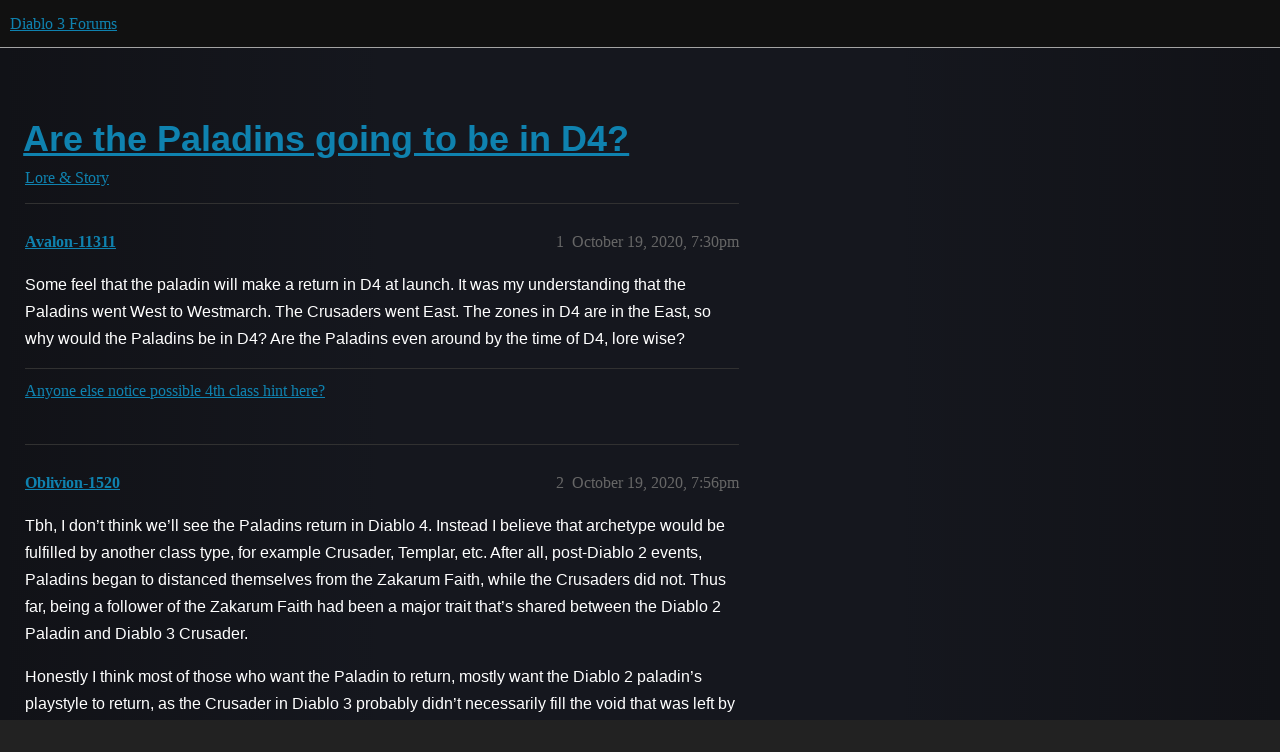

--- FILE ---
content_type: text/html; charset=utf-8
request_url: https://us.forums.blizzard.com/en/d3/t/are-the-paladins-going-to-be-in-d4/23292
body_size: 7949
content:
<!DOCTYPE html>
<html lang="en">
  <head>
    <meta charset="utf-8">
    <title>Are the Paladins going to be in D4? - Lore &amp; Story - Diablo 3 Forums</title>
    <meta name="description" content="Some feel that the paladin will make a return in D4 at launch. It was my understanding that the Paladins went West to Westmarch. The Crusaders went East. The zones in D4 are in the East, so why would the Paladins be in D&amp;hellip;">
    <meta name="generator" content="Discourse 3.5.2 - https://github.com/discourse/discourse version 3aaf6ce02b6d130c9013505505e48e923aa41149">
<link rel="icon" type="image/png" href="https://dvnv93bpfr08y.cloudfront.net/optimized/1X/13793ce9acc83831db65e4371c50ad0b51df6c8c_2_32x32.png">
<link rel="apple-touch-icon" type="image/png" href="https://dvnv93bpfr08y.cloudfront.net/optimized/1X/bdc3393961a436e8115dd2e5a20a532426ead5a2_2_180x180.png">
<meta name="theme-color" media="all" content="#111111">

<meta name="color-scheme" content="dark">

<meta name="viewport" content="width=device-width, initial-scale=1.0, minimum-scale=1.0, viewport-fit=cover">
<meta name="discourse-base-uri" content="/en/d3">
<link rel="canonical" href="https://us.forums.blizzard.com/en/d3/t/are-the-paladins-going-to-be-in-d4/23292" />

<link rel="search" type="application/opensearchdescription+xml" href="https://us.forums.blizzard.com/en/d3/opensearch.xml" title="Diablo 3 Forums Search">

    <link href="https://d1hnj6esvk269c.cloudfront.net/en/d3/stylesheets/color_definitions_blizzard_3_4_e36fac85ee514aaa2cfd4a4c7d776d828ea67250.css?__ws=us.forums.blizzard.com" media="all" rel="stylesheet" class="light-scheme" data-scheme-id="3"/>

<link href="https://d1hnj6esvk269c.cloudfront.net/en/d3/stylesheets/common_3ee66621d32f5058763325cccdd36679b66e7efc.css?__ws=us.forums.blizzard.com" media="all" rel="stylesheet" data-target="common"  />

  <link href="https://d1hnj6esvk269c.cloudfront.net/en/d3/stylesheets/desktop_3ee66621d32f5058763325cccdd36679b66e7efc.css?__ws=us.forums.blizzard.com" media="all" rel="stylesheet" data-target="desktop"  />



    <link href="https://d1hnj6esvk269c.cloudfront.net/en/d3/stylesheets/checklist_3ee66621d32f5058763325cccdd36679b66e7efc.css?__ws=us.forums.blizzard.com" media="all" rel="stylesheet" data-target="checklist"  />
    <link href="https://d1hnj6esvk269c.cloudfront.net/en/d3/stylesheets/discourse-akismet_3ee66621d32f5058763325cccdd36679b66e7efc.css?__ws=us.forums.blizzard.com" media="all" rel="stylesheet" data-target="discourse-akismet"  />
    <link href="https://d1hnj6esvk269c.cloudfront.net/en/d3/stylesheets/discourse-assign_3ee66621d32f5058763325cccdd36679b66e7efc.css?__ws=us.forums.blizzard.com" media="all" rel="stylesheet" data-target="discourse-assign"  />
    <link href="https://d1hnj6esvk269c.cloudfront.net/en/d3/stylesheets/discourse-characters-required_3ee66621d32f5058763325cccdd36679b66e7efc.css?__ws=us.forums.blizzard.com" media="all" rel="stylesheet" data-target="discourse-characters-required"  />
    <link href="https://d1hnj6esvk269c.cloudfront.net/en/d3/stylesheets/discourse-details_3ee66621d32f5058763325cccdd36679b66e7efc.css?__ws=us.forums.blizzard.com" media="all" rel="stylesheet" data-target="discourse-details"  />
    <link href="https://d1hnj6esvk269c.cloudfront.net/en/d3/stylesheets/discourse-group-tracker_3ee66621d32f5058763325cccdd36679b66e7efc.css?__ws=us.forums.blizzard.com" media="all" rel="stylesheet" data-target="discourse-group-tracker"  />
    <link href="https://d1hnj6esvk269c.cloudfront.net/en/d3/stylesheets/discourse-lazy-videos_3ee66621d32f5058763325cccdd36679b66e7efc.css?__ws=us.forums.blizzard.com" media="all" rel="stylesheet" data-target="discourse-lazy-videos"  />
    <link href="https://d1hnj6esvk269c.cloudfront.net/en/d3/stylesheets/discourse-local-dates_3ee66621d32f5058763325cccdd36679b66e7efc.css?__ws=us.forums.blizzard.com" media="all" rel="stylesheet" data-target="discourse-local-dates"  />
    <link href="https://d1hnj6esvk269c.cloudfront.net/en/d3/stylesheets/discourse-presence_3ee66621d32f5058763325cccdd36679b66e7efc.css?__ws=us.forums.blizzard.com" media="all" rel="stylesheet" data-target="discourse-presence"  />
    <link href="https://d1hnj6esvk269c.cloudfront.net/en/d3/stylesheets/discourse-sift_3ee66621d32f5058763325cccdd36679b66e7efc.css?__ws=us.forums.blizzard.com" media="all" rel="stylesheet" data-target="discourse-sift"  />
    <link href="https://d1hnj6esvk269c.cloudfront.net/en/d3/stylesheets/discourse-solved_3ee66621d32f5058763325cccdd36679b66e7efc.css?__ws=us.forums.blizzard.com" media="all" rel="stylesheet" data-target="discourse-solved"  />
    <link href="https://d1hnj6esvk269c.cloudfront.net/en/d3/stylesheets/discourse-templates_3ee66621d32f5058763325cccdd36679b66e7efc.css?__ws=us.forums.blizzard.com" media="all" rel="stylesheet" data-target="discourse-templates"  />
    <link href="https://d1hnj6esvk269c.cloudfront.net/en/d3/stylesheets/discourse-tooltips_3ee66621d32f5058763325cccdd36679b66e7efc.css?__ws=us.forums.blizzard.com" media="all" rel="stylesheet" data-target="discourse-tooltips"  />
    <link href="https://d1hnj6esvk269c.cloudfront.net/en/d3/stylesheets/discourse-topic-voting_3ee66621d32f5058763325cccdd36679b66e7efc.css?__ws=us.forums.blizzard.com" media="all" rel="stylesheet" data-target="discourse-topic-voting"  />
    <link href="https://d1hnj6esvk269c.cloudfront.net/en/d3/stylesheets/discourse-user-notes_3ee66621d32f5058763325cccdd36679b66e7efc.css?__ws=us.forums.blizzard.com" media="all" rel="stylesheet" data-target="discourse-user-notes"  />
    <link href="https://d1hnj6esvk269c.cloudfront.net/en/d3/stylesheets/footnote_3ee66621d32f5058763325cccdd36679b66e7efc.css?__ws=us.forums.blizzard.com" media="all" rel="stylesheet" data-target="footnote"  />
    <link href="https://d1hnj6esvk269c.cloudfront.net/en/d3/stylesheets/hosted-site_3ee66621d32f5058763325cccdd36679b66e7efc.css?__ws=us.forums.blizzard.com" media="all" rel="stylesheet" data-target="hosted-site"  />
    <link href="https://d1hnj6esvk269c.cloudfront.net/en/d3/stylesheets/poll_3ee66621d32f5058763325cccdd36679b66e7efc.css?__ws=us.forums.blizzard.com" media="all" rel="stylesheet" data-target="poll"  />
    <link href="https://d1hnj6esvk269c.cloudfront.net/en/d3/stylesheets/spoiler-alert_3ee66621d32f5058763325cccdd36679b66e7efc.css?__ws=us.forums.blizzard.com" media="all" rel="stylesheet" data-target="spoiler-alert"  />
    <link href="https://d1hnj6esvk269c.cloudfront.net/en/d3/stylesheets/discourse-topic-voting_desktop_3ee66621d32f5058763325cccdd36679b66e7efc.css?__ws=us.forums.blizzard.com" media="all" rel="stylesheet" data-target="discourse-topic-voting_desktop"  />
    <link href="https://d1hnj6esvk269c.cloudfront.net/en/d3/stylesheets/poll_desktop_3ee66621d32f5058763325cccdd36679b66e7efc.css?__ws=us.forums.blizzard.com" media="all" rel="stylesheet" data-target="poll_desktop"  />

  <link href="https://d1hnj6esvk269c.cloudfront.net/en/d3/stylesheets/common_theme_4_76235e1794ff3b4335b31ee345dc9c3cc0db99fe.css?__ws=us.forums.blizzard.com" media="all" rel="stylesheet" data-target="common_theme" data-theme-id="4" data-theme-name="blizzard"/>
    <link href="https://d1hnj6esvk269c.cloudfront.net/en/d3/stylesheets/desktop_theme_4_3dc8a71212a65e68a62572c13aeae0d7bf58525c.css?__ws=us.forums.blizzard.com" media="all" rel="stylesheet" data-target="desktop_theme" data-theme-id="4" data-theme-name="blizzard"/>

    
    
        <link rel="alternate nofollow" type="application/rss+xml" title="RSS feed of &#39;Are the Paladins going to be in D4?&#39;" href="https://us.forums.blizzard.com/en/d3/t/are-the-paladins-going-to-be-in-d4/23292.rss" />
    <meta property="og:site_name" content="Diablo 3 Forums" />
<meta property="og:type" content="website" />
<meta name="twitter:card" content="summary_large_image" />
<meta name="twitter:image" content="https://dvnv93bpfr08y.cloudfront.net/en/d3/original/1X/0496d16829e21ce21db763a418598e903efd0a4c.png" />
<meta property="og:image" content="https://dvnv93bpfr08y.cloudfront.net/en/d3/original/1X/ae68a2ffa46b4d608f524640d3b4022ca9fa685f.png" />
<meta property="og:url" content="https://us.forums.blizzard.com/en/d3/t/are-the-paladins-going-to-be-in-d4/23292" />
<meta name="twitter:url" content="https://us.forums.blizzard.com/en/d3/t/are-the-paladins-going-to-be-in-d4/23292" />
<meta property="og:title" content="Are the Paladins going to be in D4?" />
<meta name="twitter:title" content="Are the Paladins going to be in D4?" />
<meta property="og:description" content="Some feel that the paladin will make a return in D4 at launch. It was my understanding that the Paladins went West to Westmarch. The Crusaders went East. The zones in D4 are in the East, so why would the Paladins be in D4? Are the Paladins even around by the time of D4, lore wise?" />
<meta name="twitter:description" content="Some feel that the paladin will make a return in D4 at launch. It was my understanding that the Paladins went West to Westmarch. The Crusaders went East. The zones in D4 are in the East, so why would the Paladins be in D4? Are the Paladins even around by the time of D4, lore wise?" />
<meta property="og:article:section" content="Lore &amp; Story" />
<meta property="og:article:section:color" content="0088CC" />
<meta name="twitter:label1" value="Reading time" />
<meta name="twitter:data1" value="3 mins 🕑" />
<meta name="twitter:label2" value="Likes" />
<meta name="twitter:data2" value="5 ❤" />
<meta property="article:published_time" content="2020-10-19T19:30:51+00:00" />
<meta property="og:ignore_canonical" content="true" />


    
  </head>
  <body class="crawler ">
    
    <header>
  <a href="/en/d3/">Diablo 3 Forums</a>
</header>

    <div id="main-outlet" class="wrap" role="main">
        <div id="topic-title">
    <h1>
      <a href="/en/d3/t/are-the-paladins-going-to-be-in-d4/23292">Are the Paladins going to be in D4?</a>
    </h1>

      <div class="topic-category" itemscope itemtype="http://schema.org/BreadcrumbList">
          <span itemprop="itemListElement" itemscope itemtype="http://schema.org/ListItem">
            <a href="/en/d3/c/lore-story/8" class="badge-wrapper bullet" itemprop="item">
              <span class='badge-category-bg' style='background-color: #0088CC'></span>
              <span class='badge-category clear-badge'>
                <span class='category-name' itemprop='name'>Lore &amp; Story</span>
              </span>
            </a>
            <meta itemprop="position" content="1" />
          </span>
      </div>

  </div>

  

    <div itemscope itemtype='http://schema.org/DiscussionForumPosting'>
      <meta itemprop='headline' content='Are the Paladins going to be in D4?'>
      <link itemprop='url' href='https://us.forums.blizzard.com/en/d3/t/are-the-paladins-going-to-be-in-d4/23292'>
      <meta itemprop='datePublished' content='2020-10-19T19:30:51Z'>
        <meta itemprop='articleSection' content='Lore &amp; Story'>
      <meta itemprop='keywords' content=''>
      <div itemprop='publisher' itemscope itemtype="http://schema.org/Organization">
        <meta itemprop='name' content='Diablo 3 Forums'>
          <div itemprop='logo' itemscope itemtype="http://schema.org/ImageObject">
            <meta itemprop='url' content='https://dvnv93bpfr08y.cloudfront.net/en/d3/original/1X/ed9fdd6bdee4bc2eee1d5b1ec50d4f6830b5e8ac.png'>
          </div>
      </div>


          <div id='post_1'  class='topic-body crawler-post'>
            <div class='crawler-post-meta'>
              <span class="creator" itemprop="author" itemscope itemtype="http://schema.org/Person">
                <a itemprop="url" rel='nofollow' href='https://us.forums.blizzard.com/en/d3/u/Avalon-11311'><span itemprop='name'>Avalon-11311</span></a>
                
              </span>

                <link itemprop="mainEntityOfPage" href="https://us.forums.blizzard.com/en/d3/t/are-the-paladins-going-to-be-in-d4/23292">


              <span class="crawler-post-infos">
                  <time  datetime='2020-10-19T19:30:51Z' class='post-time'>
                    October 19, 2020,  7:30pm
                  </time>
                  <meta itemprop='dateModified' content='2020-10-19T19:41:46Z'>
              <span itemprop='position'>1</span>
              </span>
            </div>
            <div class='post' itemprop='text'>
              <p>Some feel that the paladin will make a return in D4 at launch. It was my understanding that the Paladins went West to Westmarch. The Crusaders went East. The zones in D4 are in the East, so why would the Paladins be in D4? Are the Paladins even around by the time of D4, lore wise?</p>
            </div>

            <div itemprop="interactionStatistic" itemscope itemtype="http://schema.org/InteractionCounter">
              <meta itemprop="interactionType" content="http://schema.org/LikeAction"/>
              <meta itemprop="userInteractionCount" content="0" />
              <span class='post-likes'></span>
            </div>

                <div class='crawler-linkback-list' itemscope itemtype='http://schema.org/ItemList'>
                      <div itemprop='itemListElement' itemscope itemtype='http://schema.org/ListItem'>
                        <a itemprop='url' href="https://us.forums.blizzard.com/en/d3/t/anyone-else-notice-possible-4th-class-hint-here/23615/4">Anyone else notice possible 4th class hint here?</a>
                        <meta itemprop='position' content='1'>
                      </div>
                </div>
          </div>
          <div id='post_2' itemprop='comment' itemscope itemtype='http://schema.org/Comment' class='topic-body crawler-post'>
            <div class='crawler-post-meta'>
              <span class="creator" itemprop="author" itemscope itemtype="http://schema.org/Person">
                <a itemprop="url" rel='nofollow' href='https://us.forums.blizzard.com/en/d3/u/Oblivion-1520'><span itemprop='name'>Oblivion-1520</span></a>
                
              </span>



              <span class="crawler-post-infos">
                  <time itemprop='datePublished' datetime='2020-10-19T19:56:15Z' class='post-time'>
                    October 19, 2020,  7:56pm
                  </time>
                  <meta itemprop='dateModified' content='2020-10-19T20:09:44Z'>
              <span itemprop='position'>2</span>
              </span>
            </div>
            <div class='post' itemprop='text'>
              <p>Tbh, I don’t think we’ll see the Paladins return in Diablo 4. Instead I believe that archetype would be fulfilled by another class type, for example Crusader, Templar, etc. After all, post-Diablo 2 events, Paladins began to distanced themselves from the Zakarum Faith, while the Crusaders did not. Thus far, being a follower of the Zakarum Faith had been a major trait that’s shared between the Diablo 2 Paladin and Diablo 3 Crusader.</p>
<p>Honestly I think most of those who want the Paladin to return, mostly want the Diablo 2 paladin’s playstyle to return, as the Crusader in Diablo 3 probably didn’t necessarily fill the void that was left by the Diablo 2 Paladin. That said, I can’t imagine the Paladins returning as a playable class in Diablo 4 unless they  had re-ignited their faith in Zakarum; which wouldn’t be impossible as Westmarch was pretty much devasted (just as most of the world was) by the Malthael and his Reapers. So many things could happen (it just needs to be properly explained).</p>
<p>So in short, I don’t see Paladins returning unless they’re driven by their Zakarum faith.</p>
            </div>

            <div itemprop="interactionStatistic" itemscope itemtype="http://schema.org/InteractionCounter">
              <meta itemprop="interactionType" content="http://schema.org/LikeAction"/>
              <meta itemprop="userInteractionCount" content="1" />
              <span class='post-likes'>1 Like</span>
            </div>

          </div>
          <div id='post_3' itemprop='comment' itemscope itemtype='http://schema.org/Comment' class='topic-body crawler-post'>
            <div class='crawler-post-meta'>
              <span class="creator" itemprop="author" itemscope itemtype="http://schema.org/Person">
                <a itemprop="url" rel='nofollow' href='https://us.forums.blizzard.com/en/d3/u/Avalon-11311'><span itemprop='name'>Avalon-11311</span></a>
                
              </span>



              <span class="crawler-post-infos">
                  <time itemprop='datePublished' datetime='2020-10-20T14:37:52Z' class='post-time'>
                    October 20, 2020,  2:37pm
                  </time>
                  <meta itemprop='dateModified' content='2020-10-20T14:49:01Z'>
              <span itemprop='position'>3</span>
              </span>
            </div>
            <div class='post' itemprop='text'>
              <p>In some of the concept art from Blizzcon (press kit) one photo shows what looks to be like a “Paladin” in hell, did you see that one? It will not let me do the link. D4 takes place decades after the events of D3, so what if Kormac raised a new order of Templars, and the Templars fill the holy class. Not sure about that I think they were mostly in Westmarch.</p>
            </div>

            <div itemprop="interactionStatistic" itemscope itemtype="http://schema.org/InteractionCounter">
              <meta itemprop="interactionType" content="http://schema.org/LikeAction"/>
              <meta itemprop="userInteractionCount" content="0" />
              <span class='post-likes'></span>
            </div>

          </div>
          <div id='post_4' itemprop='comment' itemscope itemtype='http://schema.org/Comment' class='topic-body crawler-post'>
            <div class='crawler-post-meta'>
              <span class="creator" itemprop="author" itemscope itemtype="http://schema.org/Person">
                <a itemprop="url" rel='nofollow' href='https://us.forums.blizzard.com/en/d3/u/Oblivion-1520'><span itemprop='name'>Oblivion-1520</span></a>
                
              </span>



              <span class="crawler-post-infos">
                  <time itemprop='datePublished' datetime='2020-10-20T18:42:35Z' class='post-time'>
                    October 20, 2020,  6:42pm
                  </time>
                  <meta itemprop='dateModified' content='2020-10-20T18:42:35Z'>
              <span itemprop='position'>4</span>
              </span>
            </div>
            <div class='post' itemprop='text'>
              <p>I assume you’re talking about this one? (A good image imo btw)</p>
<p><a href="https://diablo.blizzplanet.com/wp-content/uploads/2019/11/blizzcon-2019-diablo-4-unveiled-panel-transcript-00093.jpg" class="onebox" target="_blank" rel="noopener nofollow ugc">https://diablo.blizzplanet.com/wp-content/uploads/2019/11/blizzcon-2019-diablo-4-unveiled-panel-transcript-00093.jpg</a></p>
<aside class="quote no-group" data-username="Avalon-11311" data-post="3" data-topic="23292">
<div class="title">
<div class="quote-controls"></div>
<img loading="lazy" alt="" width="24" height="24" src="https://images.blz-contentstack.com/v3/assets/blte85736493d5417c5/blt307385ef0954857c/611bea4fd0cc2720527163ff/5P31FHFXDG0B1482458437009.jpeg" class="avatar"> Avalon:</div>
<blockquote>
<p>D4 takes place decades after the events of D3, so what if Kormac raised a new order of Templars, and the Templars fill the holy class.</p>
</blockquote>
</aside>
<p>As you say, Diablo 4 takes place decade(s) after Diablo 3. As such I’d imagine anything to be possible, so long as it’s explained within reason.</p>
<aside class="quote no-group" data-username="Avalon-11311" data-post="3" data-topic="23292">
<div class="title">
<div class="quote-controls"></div>
<img loading="lazy" alt="" width="24" height="24" src="https://images.blz-contentstack.com/v3/assets/blte85736493d5417c5/blt307385ef0954857c/611bea4fd0cc2720527163ff/5P31FHFXDG0B1482458437009.jpeg" class="avatar"> Avalon:</div>
<blockquote>
<p>Not sure about that I think they were mostly in Westmarch.</p>
</blockquote>
</aside>
<p>True, however Westmarch was also devastated by the Reapers, while not as bad as other areas since the Nephalem was there to help with the defense. So it’s within reason that they either helped rebuild Westmarch, or moved to find new ground to set roots.</p>
            </div>

            <div itemprop="interactionStatistic" itemscope itemtype="http://schema.org/InteractionCounter">
              <meta itemprop="interactionType" content="http://schema.org/LikeAction"/>
              <meta itemprop="userInteractionCount" content="2" />
              <span class='post-likes'>2 Likes</span>
            </div>

          </div>
          <div id='post_5' itemprop='comment' itemscope itemtype='http://schema.org/Comment' class='topic-body crawler-post'>
            <div class='crawler-post-meta'>
              <span class="creator" itemprop="author" itemscope itemtype="http://schema.org/Person">
                <a itemprop="url" rel='nofollow' href='https://us.forums.blizzard.com/en/d3/u/Avalon-11311'><span itemprop='name'>Avalon-11311</span></a>
                
              </span>



              <span class="crawler-post-infos">
                  <time itemprop='datePublished' datetime='2020-10-20T22:02:46Z' class='post-time'>
                    October 20, 2020, 10:02pm
                  </time>
                  <meta itemprop='dateModified' content='2020-10-20T22:20:38Z'>
              <span itemprop='position'>5</span>
              </span>
            </div>
            <div class='post' itemprop='text'>
              <p>That art work is crazy, look how massive that area is, who is the figure in white? Man, I hope we get more world and lore at Blizzconline in February. Some players only care about speed, they have no interest in the story. I like to run solo and check everything out with out being bothered by others. Even in D3 I still locate things 8 year later.</p>
<p>I found this guy a few weeks ago (after 8 years)</p><aside class="onebox allowlistedgeneric" data-onebox-src="https://us.diablo3.blizzard.com/en-us/item/the-murlocket-Unique_Amulet_011_104">
  <header class="source">
      <img src="https://us.diablo3.blizzard.com/static/images/icons/favicon.ico?v=58-137" class="site-icon" width="20" height="20">

      <a href="https://us.diablo3.blizzard.com/en-us/item/the-murlocket-Unique_Amulet_011_104" target="_blank" rel="noopener nofollow ugc">Diablo III</a>
  </header>

  <article class="onebox-body">
    <img src="https://blzmedia-a.akamaihd.net/d3/icons/items/large/unique_amulet_011_104_demonhunter_male.png" class="thumbnail onebox-avatar" width="64" height="64">

<h3><a href="https://us.diablo3.blizzard.com/en-us/item/the-murlocket-Unique_Amulet_011_104" target="_blank" rel="noopener nofollow ugc">The Murlocket</a></h3>

  <p>Dredged from the murky shores of Lake Chu, this disturbing amulet emits strange sounds when held to one's ear.</p>


  </article>

  <div class="onebox-metadata">
    
    
  </div>

  <div style="clear: both"></div>
</aside>

<p>Have you seen this, he has some good lore clips.</p>
<div class="youtube-onebox lazy-video-container" data-video-id="a0fF0-o_-wQ" data-video-title="Diablo 4: Are the Paladins Gone for GOOD?" data-video-start-time="" data-provider-name="youtube">
  <a href="https://www.youtube.com/watch?v=a0fF0-o_-wQ" target="_blank" rel="noopener nofollow ugc">
    <img class="youtube-thumbnail" src="https://img.youtube.com/vi/a0fF0-o_-wQ/maxresdefault.jpg" title="Diablo 4: Are the Paladins Gone for GOOD?" width="833" height="468">
  </a>
</div>

            </div>

            <div itemprop="interactionStatistic" itemscope itemtype="http://schema.org/InteractionCounter">
              <meta itemprop="interactionType" content="http://schema.org/LikeAction"/>
              <meta itemprop="userInteractionCount" content="2" />
              <span class='post-likes'>2 Likes</span>
            </div>

          </div>
          <div id='post_6' itemprop='comment' itemscope itemtype='http://schema.org/Comment' class='topic-body crawler-post'>
            <div class='crawler-post-meta'>
              <span class="creator" itemprop="author" itemscope itemtype="http://schema.org/Person">
                <a itemprop="url" rel='nofollow' href='https://us.forums.blizzard.com/en/d3/u/Oblivion-1520'><span itemprop='name'>Oblivion-1520</span></a>
                
              </span>



              <span class="crawler-post-infos">
                  <time itemprop='datePublished' datetime='2020-10-21T01:33:10Z' class='post-time'>
                    October 21, 2020,  1:33am
                  </time>
                  <meta itemprop='dateModified' content='2020-10-21T01:33:10Z'>
              <span itemprop='position'>6</span>
              </span>
            </div>
            <div class='post' itemprop='text'>
              <aside class="quote no-group" data-username="Avalon-11311" data-post="5" data-topic="23292">
<div class="title">
<div class="quote-controls"></div>
<img loading="lazy" alt="" width="24" height="24" src="https://images.blz-contentstack.com/v3/assets/blte85736493d5417c5/blt307385ef0954857c/611bea4fd0cc2720527163ff/5P31FHFXDG0B1482458437009.jpeg" class="avatar"> Avalon:</div>
<blockquote>
<p>Have you seen this, he has some good lore clips.</p>
</blockquote>
</aside>
<p>First time seeing it, but he had some major good points. But in short it’s just how we said before. It’s possible for the Paladins to return, however the chance of it happening is incredibly unlikely from a lore viewpoint, even more unlikely if they’re not of the Zakarum faith.</p>
<aside class="quote no-group" data-username="Avalon-11311" data-post="5" data-topic="23292">
<div class="title">
<div class="quote-controls"></div>
<img loading="lazy" alt="" width="24" height="24" src="https://images.blz-contentstack.com/v3/assets/blte85736493d5417c5/blt307385ef0954857c/611bea4fd0cc2720527163ff/5P31FHFXDG0B1482458437009.jpeg" class="avatar"> Avalon:</div>
<blockquote>
<p>That art work is crazy, look how massive that area is, who is the figure in white? Man, I hope we get more world and lore at Blizzconline in February.</p>
</blockquote>
</aside>
<p>Agreed, one thing that I can definitely say that I’ve been impressed with regarding Diablo 4, is the world itself. Most of the game areas truly gives off the feel of eerie, desolation, and hopelessness.</p>
<aside class="quote no-group" data-username="Avalon-11311" data-post="5" data-topic="23292">
<div class="title">
<div class="quote-controls"></div>
<img loading="lazy" alt="" width="24" height="24" src="https://images.blz-contentstack.com/v3/assets/blte85736493d5417c5/blt307385ef0954857c/611bea4fd0cc2720527163ff/5P31FHFXDG0B1482458437009.jpeg" class="avatar"> Avalon:</div>
<blockquote>
<p>Some players only care about speed, they have no interest in the story. I like to run solo and check everything out with out being bothered by others.</p>
</blockquote>
</aside>
<p>It’s a shame, quite honestly. When it comes to games, first and foremost I care about the story/lore, followed by character customization and/or building, exploration (if it has it), gameplay, and lastly graphics.</p>
<p>So games like Diablo, I usually explore every nook and cranny of it that I can find, only prioritizing speed for content that requires it (bounties for example). If they ever revamped and/or updated the rewards you could get from Campaign mode, I’d be happy, since I could play it at my own pace and still net a sizable reward.</p>
<p>But yeah, I’m mostly a solo player as well, which is why I’m still hoping that Diablo 4 will either give us the ability to make private games, or at least give us the ability to not see or run into other players once we leave safe zones like towns.</p>
<aside class="quote no-group" data-username="Avalon-11311" data-post="5" data-topic="23292">
<div class="title">
<div class="quote-controls"></div>
<img loading="lazy" alt="" width="24" height="24" src="https://images.blz-contentstack.com/v3/assets/blte85736493d5417c5/blt307385ef0954857c/611bea4fd0cc2720527163ff/5P31FHFXDG0B1482458437009.jpeg" class="avatar"> Avalon:</div>
<blockquote>
<p>I found this guy a few weeks ago (after 8 years)</p>
</blockquote>
</aside>
<p>Nice Find!</p>
            </div>

            <div itemprop="interactionStatistic" itemscope itemtype="http://schema.org/InteractionCounter">
              <meta itemprop="interactionType" content="http://schema.org/LikeAction"/>
              <meta itemprop="userInteractionCount" content="0" />
              <span class='post-likes'></span>
            </div>

          </div>
          <div id='post_7' itemprop='comment' itemscope itemtype='http://schema.org/Comment' class='topic-body crawler-post'>
            <div class='crawler-post-meta'>
              <span class="creator" itemprop="author" itemscope itemtype="http://schema.org/Person">
                <a itemprop="url" rel='nofollow' href='https://us.forums.blizzard.com/en/d3/u/Arkan-2648'><span itemprop='name'>Arkan-2648</span></a>
                
              </span>



              <span class="crawler-post-infos">
                  <time itemprop='datePublished' datetime='2020-11-25T02:06:59Z' class='post-time'>
                    November 25, 2020,  2:06am
                  </time>
                  <meta itemprop='dateModified' content='2020-11-25T02:06:59Z'>
              <span itemprop='position'>7</span>
              </span>
            </div>
            <div class='post' itemprop='text'>
              <p>The paladins have been an inactive organization for decades, but nothing prevents the Zakarum from wanting to re-found the order, in D3 apart from the Crusaders there are also Templars … in this sense all options are open.</p>
            </div>

            <div itemprop="interactionStatistic" itemscope itemtype="http://schema.org/InteractionCounter">
              <meta itemprop="interactionType" content="http://schema.org/LikeAction"/>
              <meta itemprop="userInteractionCount" content="0" />
              <span class='post-likes'></span>
            </div>

          </div>
          <div id='post_8' itemprop='comment' itemscope itemtype='http://schema.org/Comment' class='topic-body crawler-post'>
            <div class='crawler-post-meta'>
              <span class="creator" itemprop="author" itemscope itemtype="http://schema.org/Person">
                <a itemprop="url" rel='nofollow' href='https://us.forums.blizzard.com/en/d3/u/WarlordBK-1635'><span itemprop='name'>WarlordBK-1635</span></a>
                
              </span>



              <span class="crawler-post-infos">
                  <time itemprop='datePublished' datetime='2021-03-01T04:47:27Z' class='post-time'>
                    March 1, 2021,  4:47am
                  </time>
                  <meta itemprop='dateModified' content='2021-03-01T08:54:29Z'>
              <span itemprop='position'>8</span>
              </span>
            </div>
            <div class='post' itemprop='text'>
              <p>I think they will make a return from all the hints ive seen, Perhaps as a darker version less light based?<br>
Possibly keeping his powers of the light but having shadow or demonic skills like others have said.</p>
<p>In Part 6 of The Crusaders- Diablo III Lore book<br>
Two hundred years ago,<br>
They took their apprentices and set out into the eastern swamplands.<br>
They were never heard from again. Untill now.<br>
^So its possible paladin could return out of nowhere <img src="https://d1hnj6esvk269c.cloudfront.net/en/d3/images/emoji/twitter/smiley.png?v=9" title=":smiley:" class="emoji" alt=":smiley:"></p>
<p>Part 9<br>
Of the original 427 crusaders who disappeared east, 341 returned.<br>
Will they continue west to the lands of westmarch?</p>
<p>Perhaps some met with paladins and learnt from each other and/or formed a new order and that could be a class we will see in D4 at launch, Especially as we see there are still active churches although the one we seen in rogue trailer would probably use there own paladins etc if they had any.</p>
            </div>

            <div itemprop="interactionStatistic" itemscope itemtype="http://schema.org/InteractionCounter">
              <meta itemprop="interactionType" content="http://schema.org/LikeAction"/>
              <meta itemprop="userInteractionCount" content="0" />
              <span class='post-likes'></span>
            </div>

          </div>
          <div id='post_9' itemprop='comment' itemscope itemtype='http://schema.org/Comment' class='topic-body crawler-post'>
            <div class='crawler-post-meta'>
              <span class="creator" itemprop="author" itemscope itemtype="http://schema.org/Person">
                <a itemprop="url" rel='nofollow' href='https://us.forums.blizzard.com/en/d3/u/Arkan-2648'><span itemprop='name'>Arkan-2648</span></a>
                
              </span>



              <span class="crawler-post-infos">
                  <time itemprop='datePublished' datetime='2021-03-01T09:33:24Z' class='post-time'>
                    March 1, 2021,  9:33am
                  </time>
                  <meta itemprop='dateModified' content='2021-03-01T09:33:24Z'>
              <span itemprop='position'>9</span>
              </span>
            </div>
            <div class='post' itemprop='text'>
              <p>Whatever the case, 90% of the world’s population died during the Malthael’s Genocide, of those 341 it is estimated that around 34 survived.</p>
<p>Whatever the situation in D4, the Zakarum need their own military unit, be they Paladins, Crusaders, or Templars, who knows if the Zakarum Zealot or Zakarum Priest could be the sacred class in D4.</p>
            </div>

            <div itemprop="interactionStatistic" itemscope itemtype="http://schema.org/InteractionCounter">
              <meta itemprop="interactionType" content="http://schema.org/LikeAction"/>
              <meta itemprop="userInteractionCount" content="0" />
              <span class='post-likes'></span>
            </div>

          </div>
          <div id='post_10' itemprop='comment' itemscope itemtype='http://schema.org/Comment' class='topic-body crawler-post'>
            <div class='crawler-post-meta'>
              <span class="creator" itemprop="author" itemscope itemtype="http://schema.org/Person">
                <a itemprop="url" rel='nofollow' href='https://us.forums.blizzard.com/en/d3/u/Etherealwave-11937'><span itemprop='name'>Etherealwave-11937</span></a>
                
              </span>



              <span class="crawler-post-infos">
                  <time itemprop='datePublished' datetime='2021-03-12T15:12:33Z' class='post-time'>
                    March 12, 2021,  3:12pm
                  </time>
                  <meta itemprop='dateModified' content='2021-03-12T15:12:33Z'>
              <span itemprop='position'>10</span>
              </span>
            </div>
            <div class='post' itemprop='text'>
              <p>Remembering me many blogs I read when D3 was in development (Bashiok was the community manager) the Crusader came to life because the community asked for it.<br>
While the answers from Bashiok to the community looked like “roll a Monk and call it a Crusader” or “the Simpsons did it”, it was obvious that the community weren’t satisfied with the Monk to fill the ''Holy Spot", so the Crusader came along with RoS.</p>
<p>Note: The Monk has been well designed, to this day it’s the best support class I have seen on a ARPG</p>
<p>As I see it right now, I think that the "Holy Spot’’ will be filled with something very similar to the Paladin/Crusader but I believe that the player will be able to spec the class like a melee class (such as a paladin) or a long range class (such as a priest) or an hybrid. As said during the Blizzconline, customization 1st, so the archetype could go from minimum of support - maximum damage to maximum of support - minimum of damage.</p>
<p>About the story/lore, maybe it’s time to handle things in an other direction, Zakarum faith have failed due to Mephisto’s corruption, the Horadrim have failed twice, corrupted by Baal and/or Duriel in D2 and powerless in D3.<br>
No matter what the Light have in store for the faithful in D4, knights and priests might be very different from what we have seen.<br>
Personally, it would feel good to have a bit of light in that Return to Darkness.</p>
            </div>

            <div itemprop="interactionStatistic" itemscope itemtype="http://schema.org/InteractionCounter">
              <meta itemprop="interactionType" content="http://schema.org/LikeAction"/>
              <meta itemprop="userInteractionCount" content="0" />
              <span class='post-likes'></span>
            </div>

          </div>
          <div id='post_11' itemprop='comment' itemscope itemtype='http://schema.org/Comment' class='topic-body crawler-post'>
            <div class='crawler-post-meta'>
              <span class="creator" itemprop="author" itemscope itemtype="http://schema.org/Person">
                <a itemprop="url" rel='nofollow' href='https://us.forums.blizzard.com/en/d3/u/Arkan-2648'><span itemprop='name'>Arkan-2648</span></a>
                
              </span>



              <span class="crawler-post-infos">
                  <time itemprop='datePublished' datetime='2021-03-25T12:23:02Z' class='post-time'>
                    March 25, 2021, 12:23pm
                  </time>
                  <meta itemprop='dateModified' content='2021-03-25T12:23:02Z'>
              <span itemprop='position'>11</span>
              </span>
            </div>
            <div class='post' itemprop='text'>
              <p>Death to the zDPS, I prefer the D2 model where each class brings something to the group, warcries, auras, spirits, curses, summons … a varied range of buffs and debuffs, even tanks can do a lot by accumulating enough CB.</p>
<p>The counterpoint to the barbarian is the sorceress, although I’m sure the barbarian will have ranged builds and the sorceress will have mele builds; In between we have two versatile classes such as druid and rogue, regardless of the theme I am 75% sure that the fifth class will also be versatile or the class will have a mechanic that differentiates it a lot from the others.</p>
<p>About the story/lore, anything can happen, but it seems that we are still in the age of faith, the Zakarum are still active, and not all fail, there were always those who are immune to any corruption, Khalim is proof of it.</p>
<p>I really liked the priest of the rogue presentation, (I hope he doesn’t become the Blood Bishop we saw at blizzcon19), and when the priest says “you have been the answer to their prayers”, this should not be a coincidence.<br>
I have the feeling that in this world there is a collective unconsciousness (Carl Jung and his analytical psychology) that acts as a counterforce for the survival of humanity, no matter the threat, humanity will find a response to eliminate it.<br>
This fits perfectly to associate it with our bond with Trag’Oul.</p>
            </div>

            <div itemprop="interactionStatistic" itemscope itemtype="http://schema.org/InteractionCounter">
              <meta itemprop="interactionType" content="http://schema.org/LikeAction"/>
              <meta itemprop="userInteractionCount" content="0" />
              <span class='post-likes'></span>
            </div>

          </div>
    </div>


    




    </div>
    <footer class="container wrap">
  <nav class='crawler-nav'>
    <ul>
      <li itemscope itemtype='http://schema.org/SiteNavigationElement'>
        <span itemprop='name'>
          <a href='/en/d3/' itemprop="url">Home </a>
        </span>
      </li>
      <li itemscope itemtype='http://schema.org/SiteNavigationElement'>
        <span itemprop='name'>
          <a href='/en/d3/categories' itemprop="url">Categories </a>
        </span>
      </li>
      <li itemscope itemtype='http://schema.org/SiteNavigationElement'>
        <span itemprop='name'>
          <a href='/en/d3/guidelines' itemprop="url">Guidelines </a>
        </span>
      </li>
        <li itemscope itemtype='http://schema.org/SiteNavigationElement'>
          <span itemprop='name'>
            <a href='/en/d3/tos' itemprop="url">Terms of Service </a>
          </span>
        </li>
        <li itemscope itemtype='http://schema.org/SiteNavigationElement'>
          <span itemprop='name'>
            <a href='/en/d3/privacy' itemprop="url">Privacy Policy </a>
          </span>
        </li>
    </ul>
  </nav>
  <p class='powered-by-link'>Powered by <a href="https://www.discourse.org">Discourse</a>, best viewed with JavaScript enabled</p>
</footer>

    
    
  </body>
  
</html>


--- FILE ---
content_type: text/css
request_url: https://d1hnj6esvk269c.cloudfront.net/en/d3/stylesheets/discourse-group-tracker_3ee66621d32f5058763325cccdd36679b66e7efc.css?__ws=us.forums.blizzard.com
body_size: -158
content:
.group-tracker-nav{background-color:var(--secondary);display:inline-flex;height:100%}.group-tracker-nav .btn{display:inline-flex}.group-tracker{height:100%}
/*# sourceMappingURL=discourse-group-tracker_3ee66621d32f5058763325cccdd36679b66e7efc.css.map?__ws=us.forums.blizzard.com */


--- FILE ---
content_type: text/css
request_url: https://d1hnj6esvk269c.cloudfront.net/en/d3/stylesheets/discourse-sift_3ee66621d32f5058763325cccdd36679b66e7efc.css?__ws=us.forums.blizzard.com
body_size: 745
content:
.sift-classification{line-height:1em}.sift-topic-0::before{content:"General"}.sift-topic-1::before{content:"Bullying"}.sift-topic-2::before{content:"Fighting"}.sift-topic-3::before{content:"PII"}.sift-topic-4::before{content:"Sexting"}.sift-topic-5::before{content:"Vulgar"}.sift-topic-6::before{content:"Drugs"}.sift-topic-7::before{content:"InGame"}.sift-topic-8::before{content:"Alarm"}.sift-topic-9::before{content:"Fraud"}.sift-topic-10::before{content:"Racist"}.sift-topic-11::before{content:"Religion"}.sift-topic-12::before{content:"Junk"}.sift-topic-13::before{content:"Website"}.sift-topic-14::before{content:"Grooming"}.sift-topic-15::before{content:"Public Threats"}.sift-topic-16::before{content:"Real Name"}.sift-topic-17::before{content:"Terrorist Recruitment"}.sift-topic-18::before{content:"Subversive"}.sift-topic-19::before{content:"Sentiment"}.sift-topic-20::before{content:"Politics"}.sift-topic-21::before{content:"Unused 21"}.sift-topic-22::before{content:"Unused 22"}.sift-topic-23::before{content:"Unused 23"}.sift-topic-24::before{content:"Unused 24"}.sift-topic-25::before{content:"Unused 25"}.sift-topic-26::before{content:"Unused 26"}.sift-topic-27::before{content:"Custom1"}.sift-topic-28::before{content:"Custom2"}.sift-topic-29::before{content:"Custom3"}.sift-topic-30::before{content:"Custom4"}.sift-topic-31::before{content:"Custom5"}:root{--risk-0: #ccc;--risk-1: #aeaeae;--risk-2: #919191;--risk-3: #747474;--risk-4: #575757;--risk-5: #3a3a3a;--risk-6: #1d1d1d;--risk-7: #000;--risk-4-bg: rgb(204, 121, 167);--risk-4-fg: black;--risk-5-bg: rgb(240, 228, 66);--risk-5-fg: black;--risk-6-bg: rgb(230, 159, 0);--risk-6-fg: black;--risk-7-bg: rgb(213, 94, 0);--risk-7-fg: black}.sift-classification-unit,.sift-topic{font-size:var(--base-font-size);text-shadow:0 -1px 0 rgba(0,0,0,.25);white-space:nowrap;vertical-align:baseline;display:inline-block;margin-bottom:7px}.sift-topic{padding:3px 6px;color:#ddd;background-color:#222;border:solid 1px hsl(0,0%,56.3333333333%);border-radius:9px;font-weight:bold}.sift-topic-risk-0{background:var(--risk-0) url("/plugins/discourse-sift/images/risk-0-tile.gif") repeat}.sift-topic-risk-1{background:var(--risk-1) url("/plugins/discourse-sift/images/risk-1-tile.gif") repeat}.sift-topic-risk-2{background:var(--risk-2) url("/plugins/discourse-sift/images/risk-2-tile.gif") repeat}.sift-topic-risk-3{background:var(--risk-3) url("/plugins/discourse-sift/images/risk-3-tile.gif") repeat}.sift-topic-risk-4{color:var(--risk-4-fg);background:var(--risk-4-bg)}.sift-topic-risk-5{color:var(--risk-5-fg);background:var(--risk-5-bg)}.sift-topic-risk-6{color:var(--risk-6-fg);background:var(--risk-6-bg)}.sift-topic-risk-7{color:var(--risk-7-fg);background:var(--risk-7-bg)}.sift-risk-7,.sift-risk-6,.sift-risk-5,.sift-risk-4{padding:4px 7px;color:#ddd;border:solid 1px hsl(0,0%,56.3333333333%);border-radius:9px;font-weight:bold}.sift-classification-unit+.sift-classification-unit{margin-left:2px}.sift-risk-4{color:var(--risk-4-fg);background:var(--risk-4-bg)}.sift-risk-5{color:var(--risk-5-fg);background:var(--risk-5-bg)}.sift-risk-6{color:var(--risk-6-fg);background:var(--risk-6-bg)}.sift-risk-7{color:var(--risk-7-fg);background:var(--risk-7-bg)}.sift-unit-join-right-risk-5{border-top-right-radius:0;border-bottom-right-radius:0;border-right:4px solid hsl(0,0%,56.3333333333%)}.sift-unit-join-left-risk-5{border-top-left-radius:0;border-bottom-left-radius:0;border-left:4px solid hsl(0,0%,56.3333333333%)}.sift-unit-join-right-risk-6{border-top-right-radius:0;border-bottom-right-radius:0;border-right:4px solid hsl(0,0%,56.3333333333%)}.sift-unit-join-left-risk-6{border-top-left-radius:0;border-bottom-left-radius:0;border-left:4px solid hsl(0,0%,56.3333333333%)}.sift-unit-join-right-risk-7{border-top-right-radius:0;border-bottom-right-radius:0;border-right:4px solid hsl(0,0%,56.3333333333%)}.sift-unit-join-left-risk-7{border-top-left-radius:0;border-bottom-left-radius:0;border-left:4px solid hsl(0,0%,56.3333333333%)}.sift-pre-text{background:#585523;color:#fff}.queue-actions{border-top:2px solid hsl(0,0%,56.3333333333%);margin:4px;padding:4px}.queue-actions-buttons{margin:4px}.admin-header{background:#ededed;padding:30px;margin-bottom:25px}table.spam-stats{margin-bottom:1.5em}table.sift-queue td{vertical-align:top}table.sift-queue .post-link{float:right}table.sift-queue .queue-actions{margin-top:1em;margin-bottom:1em}table.sift-queue .queue-actions button{margin-right:.5em}table.sift-queue .cooked img{max-width:200px !important;max-height:100px !important}h3.review-queue{margin:1em 0 1em .5em}.settings-button{margin-right:10px}
/*# sourceMappingURL=discourse-sift_3ee66621d32f5058763325cccdd36679b66e7efc.css.map?__ws=us.forums.blizzard.com */


--- FILE ---
content_type: text/css
request_url: https://d1hnj6esvk269c.cloudfront.net/en/d3/stylesheets/discourse-tooltips_3ee66621d32f5058763325cccdd36679b66e7efc.css?__ws=us.forums.blizzard.com
body_size: -126
content:
.d-tooltip-content{font-size:.8em;color:var(--primary-medium)}.topic-list-body .link-top-line .fk-d-tooltip__trigger,.topic-list-body .link-top-line .fk-d-tooltip__trigger-container{display:inline}
/*# sourceMappingURL=discourse-tooltips_3ee66621d32f5058763325cccdd36679b66e7efc.css.map?__ws=us.forums.blizzard.com */

--- FILE ---
content_type: text/css
request_url: https://d1hnj6esvk269c.cloudfront.net/en/d3/stylesheets/discourse-topic-voting_desktop_3ee66621d32f5058763325cccdd36679b66e7efc.css?__ws=us.forums.blizzard.com
body_size: -177
content:
.vote-count-wrapper{font-size:var(--font-up-2);height:40px}
/*# sourceMappingURL=discourse-topic-voting_desktop_3ee66621d32f5058763325cccdd36679b66e7efc.css.map?__ws=us.forums.blizzard.com */